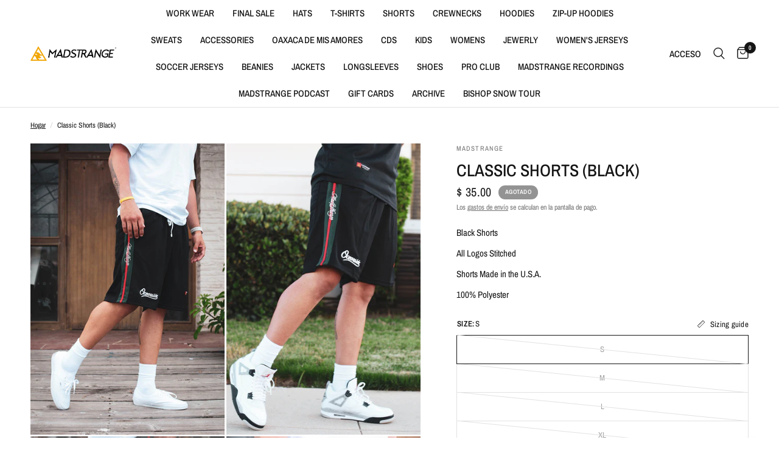

--- FILE ---
content_type: text/javascript
request_url: https://madstrange.com/cdn/shop/t/24/assets/background-video.js?v=145675366241949236911727301697
body_size: -138
content:
if(!customElements.get("background-video")){class BackgroundVideo extends HTMLElement{constructor(){super(),this.tl=!1,this.splittext=!1}connectedCallback(){let _this=this;document.body.classList.contains("animations-true")&&typeof gsap<"u"&&this.prepareAnimations();let video_container=this.querySelector(".background-video__iframe");video_container&&video_container.querySelector("iframe")&&(video_container.querySelector("iframe").onload=function(){_this.videoPlay(video_container)})}disconnectedCallback(){document.body.classList.contains("animations-true")&&typeof gsap<"u"&&(this.tl.kill(),this.splittext.revert())}videoPlay(video_container){setTimeout(()=>{video_container.dataset.provider==="youtube"?video_container.querySelector("iframe").contentWindow.postMessage(JSON.stringify({event:"command",func:"playVideo",args:""}),"*"):video_container.dataset.provider==="vimeo"&&video_container.querySelector("iframe").contentWindow.postMessage(JSON.stringify({method:"play"}),"*")},10)}prepareAnimations(){let section=this,button_offset=0;section.tl=gsap.timeline({scrollTrigger:{trigger:section,start:"top center"}}),document.fonts.ready.then(function(){if(section.splittext=new SplitText(section.querySelectorAll("h3, p"),{type:"lines, words",linesClass:"line-child"}),section.querySelector("h3")){let h3_duration=.7+(section.querySelectorAll("h3 .line-child div").length-1)*.05;section.tl.from(section.querySelectorAll("h3 .line-child div"),{duration:h3_duration,yPercent:"100",stagger:.05},0),button_offset+=h3_duration}if(section.querySelector("p")){let p_duration=.7+(section.querySelectorAll("p .line-child div").length-1)*.02;section.tl.from(section.querySelectorAll("p .line-child div"),{duration:p_duration,yPercent:"100",stagger:.02},0),button_offset+=p_duration}section.querySelector(".video-lightbox-modal__button")&&section.tl.fromTo(section.querySelector(".video-lightbox-modal__button"),{autoAlpha:0},{duration:.5,autoAlpha:1},button_offset*.4)})}}customElements.define("background-video",BackgroundVideo)}
//# sourceMappingURL=/cdn/shop/t/24/assets/background-video.js.map?v=145675366241949236911727301697
